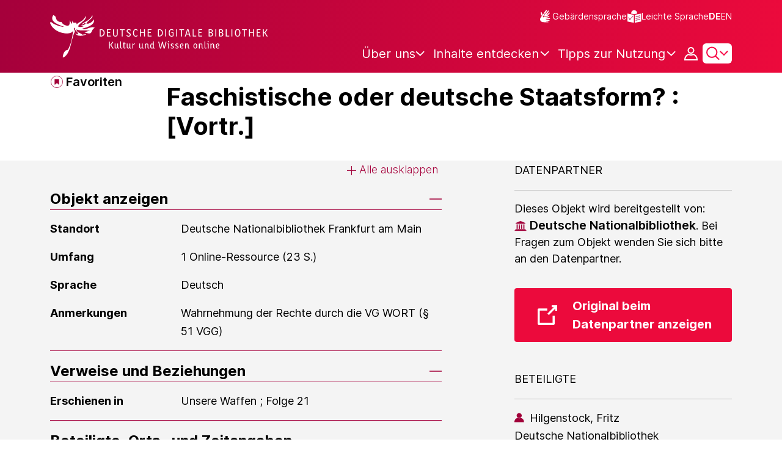

--- FILE ---
content_type: text/javascript;charset=UTF-8
request_url: https://www.deutsche-digitale-bibliothek.de/assets/vendor/bootstrap-5-autocomplete.js
body_size: 1569
content:
var process = process || {env: {NODE_ENV: "development"}};
//https://github.com/gch1p/bootstrap-5-autocomplete

const DEFAULTS = {
  threshold: 2,
  maximumItems: 5,
  highlightTyped: true,
  highlightClass: 'text-primary',
  label: 'label',
  value: 'value',
  showValue: false,
  showValueBeforeLabel: false
};

export class Autocomplete {
  constructor(field, options) {
    this.field = field;
    this.options = Object.assign({}, DEFAULTS, options);
    this.dropdown = null;

    field.parentNode.classList.add('dropdown');
    field.setAttribute('data-bs-toggle', 'dropdown');
    field.classList.add('dropdown-toggle');

    const dropdown = ce(`<div class="dropdown-menu"></div>`);
    if (this.options.dropdownClass) {
      dropdown.classList.add(this.options.dropdownClass);
    }
    insertAfter(dropdown, field);

    this.dropdown = new bootstrap.Dropdown(field, this.options.dropdownOptions);

    field.addEventListener('click', (e) => {
      if (this.createItems() === 0) {
        e.stopPropagation();
        this.dropdown.hide();
      }
    });

    field.addEventListener('input', () => {
      if (this.options.onInput) {
        this.options.onInput(this.field.value);
      }
      this.renderIfNeeded();
    });

    field.addEventListener('keydown', (e) => {
      if (e.keyCode === 27) {
        this.dropdown.hide();
        return;
      }
      if (e.keyCode === 40) {
        this.dropdown._menu.children[0]?.focus();
      }
    });
  }

  setData(data) {
    this.options.data = data;
    this.renderIfNeeded();
  }

  renderIfNeeded() {
    if (this.createItems() > 0) {
      this.dropdown.show();
    } else {
      this.field.click();
    }
  }

  createItem(lookup, item) {
    let label;
    if (this.options.highlightTyped) {
      const idx = removeDiacritics(item.label)
          .toLowerCase()
          .indexOf(removeDiacritics(lookup).toLowerCase());
      const className = Array.isArray(this.options.highlightClass) ? this.options.highlightClass.join(' ')
        : (typeof this.options.highlightClass == 'string' ? this.options.highlightClass : '');
      label = item.label.substring(0, idx)
        + `<span class="${className}">${item.label.substring(idx, idx + lookup.length)}</span>`
        + item.label.substring(idx + lookup.length, item.label.length);
    } else {
      label = item.label;
    }

    if (this.options.showValue) {
      if (this.options.showValueBeforeLabel) {
        label = `${item.value} ${label}`;
      } else {
        label += ` ${item.value}`;
      }
    }

    return ce(`<button type="button" class="dropdown-item" data-label="${item.label}" data-value="${item.value}">${label}</button>`);
  }

  createItems() {
    const lookup = this.field.value;
    if (lookup.length < this.options.threshold) {
      this.dropdown.hide();
      return 0;
    }

    const items = this.field.nextSibling;
    items.innerHTML = '';

    const keys = Object.keys(this.options.data);

    let count = 0;
    for (let i = 0; i < keys.length; i++) {
      const key = keys[i];
      const entry = this.options.data[key];
      const item = {
          label: this.options.label ? entry[this.options.label] : key,
          value: this.options.value ? entry[this.options.value] : entry
      };

      if (removeDiacritics(item.label).toLowerCase().indexOf(removeDiacritics(lookup).toLowerCase()) >= 0) {
        items.appendChild(this.createItem(lookup, item));
        if (this.options.maximumItems > 0 && ++count >= this.options.maximumItems) {
          break;
        }
      }
    }

    this.field.nextSibling.querySelectorAll('.dropdown-item').forEach((item) => {
      item.addEventListener('click', (e) => {
        let dataLabel = e.target.getAttribute('data-label');
        let dataValue = e.target.getAttribute('data-value');

        this.field.value = dataLabel;

        if (this.options.onSelectItem) {
          this.options.onSelectItem({
            value: dataValue,
            label: dataLabel
          });
        }

        this.dropdown.hide();
      });
    });

    return items.childNodes.length;
  }
}

/**
 * @param html
 * @returns {Node}
 */
function ce(html) {
  let div = document.createElement('div');
  div.innerHTML = html;
  return div.firstChild;
}

/**
 * @param elem
 * @param refElem
 * @returns {*}
 */
function insertAfter(elem, refElem) {
  return refElem.parentNode.insertBefore(elem, refElem.nextSibling);
}

/**
 * @param {String} str
 * @returns {String}
 */
function removeDiacritics(str) {
  return str
      .normalize('NFD')
      .replace(/[\u0300-\u036f]/g, '');
}


--- FILE ---
content_type: text/javascript;charset=UTF-8
request_url: https://www.deutsche-digitale-bibliothek.de/assets/components/fancyBoxWrapper.js
body_size: 963
content:
var process = process || {env: {NODE_ENV: "development"}};
/*
 Copyright 2025 FIZ Karlsruhe - Leibniz-Institut fuer Informationsinfrastruktur GmbH

 Licensed under the Apache License, Version 2.0 (the "License");
 you may not use this file except in compliance with the License.
 You may obtain a copy of the License at

       http://www.apache.org/licenses/LICENSE-2.0

 Unless required by applicable law or agreed to in writing, software
 distributed under the License is distributed on an "AS IS" BASIS,
 WITHOUT WARRANTIES OR CONDITIONS OF ANY KIND, either express or implied.
 See the License for the specific language governing permissions and
 limitations under the License.
*/

export const initFancyboxes = () => {
    Fancybox.bind("[data-fancybox]", {
        Carousel: {
            Toolbar: {
                display: {
                    left: ["counter"],
                    middle: [
                        "zoomIn",
                        "zoomOut",
                        "toggle1to1",
                    ],
                    right: ["autoplay", "close"],
                },
            },
        },
        on: {
            "Carousel.ready": (fancybox, carousel) => {
                addCustomButton(fancybox);
            },
            "Carousel.change": (fancybox, carousel, to, from) => {
                addCustomButton(fancybox);
            },
        },
        dragToClose: true,
    });

    function addCustomButton(fancybox) {
        const caption = fancybox.getSlide().captionEl;
        if (!caption) return;

        const slide = fancybox.getSlide();
        const id = slide.triggerEl?.dataset.id || slide.index;
        const href = slide.triggerEl?.dataset.linkHref;
        if (!href) return;

        const existing = caption.querySelector(".fancybox-custom-link");
        if (existing) existing.remove();

        const link = document.createElement("a");
        link.href = href;
        link.textContent = messages.ddbnext.object_details();
        link.className = "fancybox-custom-link btn btn-secondary";

        caption.appendChild(link);
    }
};
